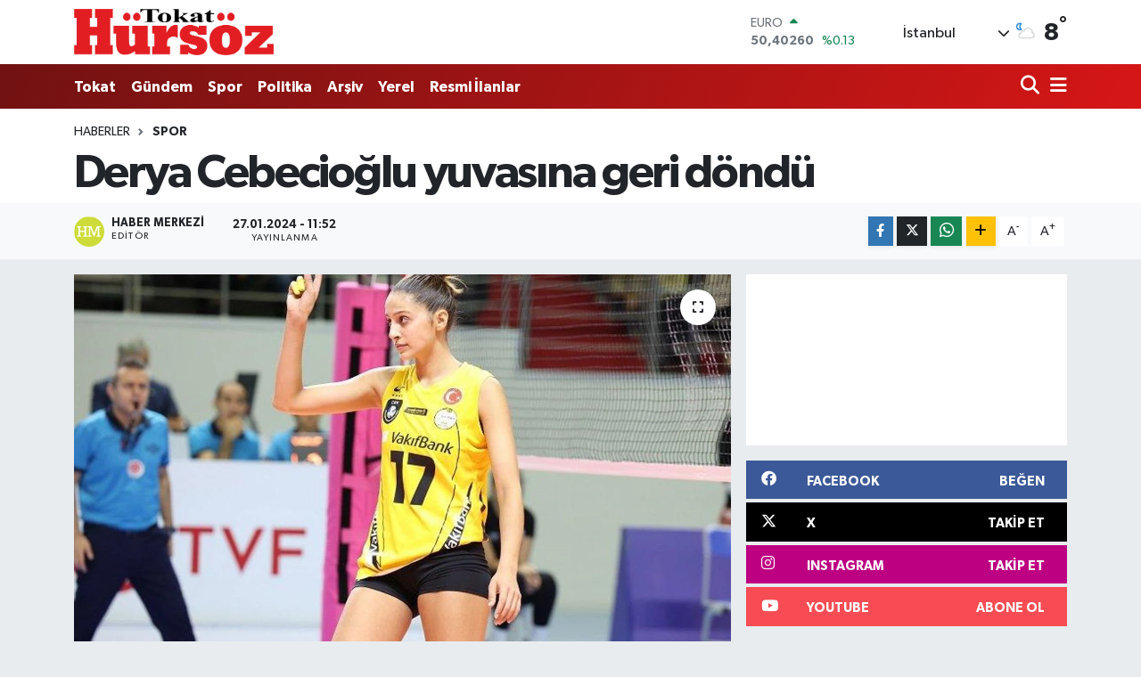

--- FILE ---
content_type: text/html; charset=utf-8
request_url: https://www.google.com/recaptcha/api2/aframe
body_size: -129
content:
<!DOCTYPE HTML><html><head><meta http-equiv="content-type" content="text/html; charset=UTF-8"></head><body><script nonce="4d6RqX1ydoUDStUCFlFRQA">/** Anti-fraud and anti-abuse applications only. See google.com/recaptcha */ try{var clients={'sodar':'https://pagead2.googlesyndication.com/pagead/sodar?'};window.addEventListener("message",function(a){try{if(a.source===window.parent){var b=JSON.parse(a.data);var c=clients[b['id']];if(c){var d=document.createElement('img');d.src=c+b['params']+'&rc='+(localStorage.getItem("rc::a")?sessionStorage.getItem("rc::b"):"");window.document.body.appendChild(d);sessionStorage.setItem("rc::e",parseInt(sessionStorage.getItem("rc::e")||0)+1);localStorage.setItem("rc::h",'1767837751325');}}}catch(b){}});window.parent.postMessage("_grecaptcha_ready", "*");}catch(b){}</script></body></html>